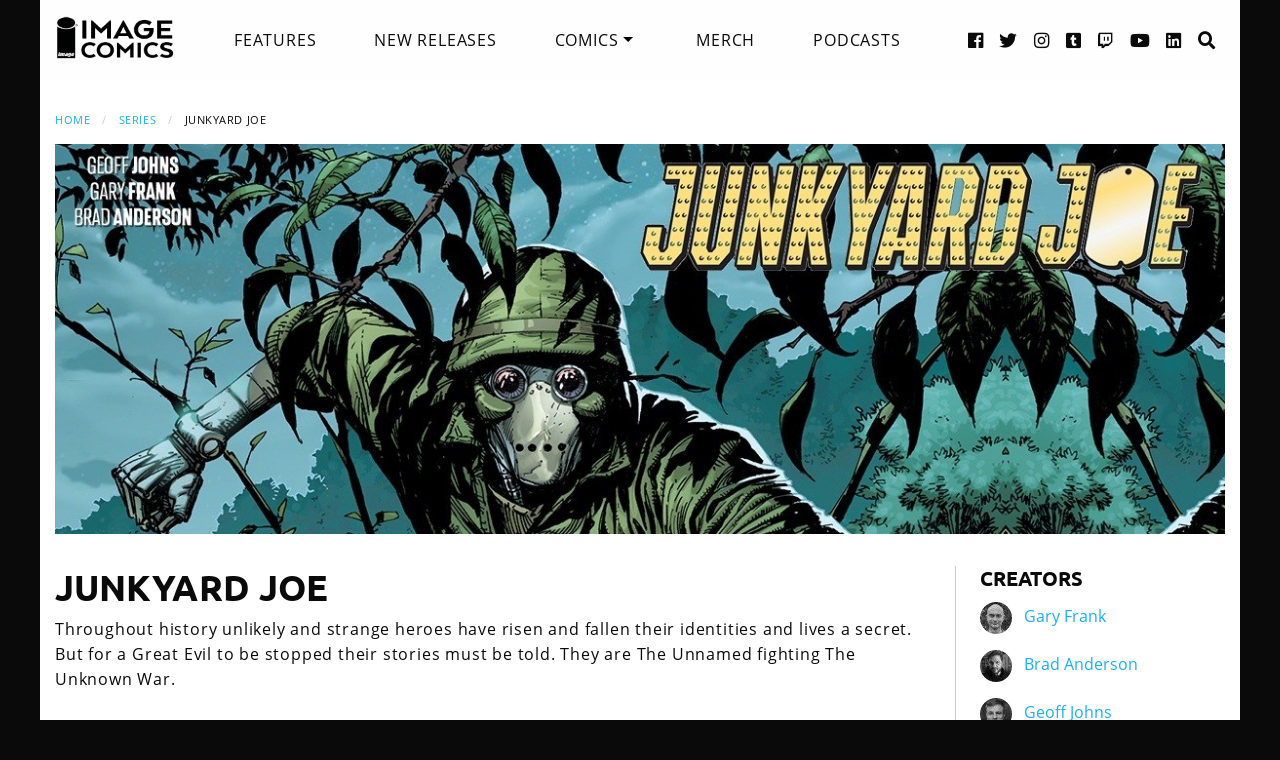

--- FILE ---
content_type: text/html; charset=UTF-8
request_url: https://imagecomics.com/comics/series/junkyard-joe
body_size: 5275
content:

<!doctype html><html
class="no-js" lang="en"><head><meta
charset="utf-8" /><meta
http-equiv="x-ua-compatible" content="ie=edge"><meta
name="viewport" content="width=device-width, initial-scale=1.0" /><meta
name="csrf-param" content="CRAFT_CSRF_TOKEN"><meta
name="csrf-token" content="e3B1c6x4zLXqVlLsjB7BC5GB2qeuc_YMtR-jNyFXwxyqAa8iaHYM3Tc3AQHmKZ_f3g8egrpzkEH40o_T9gLPb953-gNvL4Iv7Gf_ayojYKg="><link
rel="apple-touch-icon" sizes="180x180" href="https://cdn.imagecomics.com/apple-touch-icon.png"><link
rel="icon" type="image/png" sizes="32x32" href="https://cdn.imagecomics.com/favicon-32x32.png"><link
rel="icon" type="image/png" sizes="16x16" href="https://cdn.imagecomics.com/favicon-16x16.png"><link
rel="mask-icon" href="https://cdn.imagecomics.com/safari-pinned-tab.svg" color="#050505"><link
rel="alternate" type="application/rss+xml" title="Official imagecomics.com RSS feed" href="https://imagecomics.com/rss.xml" ><meta
name="msapplication-TileColor" content="#000000"><meta
name="theme-color" content="#080808"> <script type="module">!function(){const e=document.createElement("link").relList;if(!(e&&e.supports&&e.supports("modulepreload"))){for(const e of document.querySelectorAll('link[rel="modulepreload"]'))r(e);new MutationObserver((e=>{for(const o of e)if("childList"===o.type)for(const e of o.addedNodes)if("LINK"===e.tagName&&"modulepreload"===e.rel)r(e);else if(e.querySelectorAll)for(const o of e.querySelectorAll("link[rel=modulepreload]"))r(o)})).observe(document,{childList:!0,subtree:!0})}function r(e){if(e.ep)return;e.ep=!0;const r=function(e){const r={};return e.integrity&&(r.integrity=e.integrity),e.referrerpolicy&&(r.referrerPolicy=e.referrerpolicy),"use-credentials"===e.crossorigin?r.credentials="include":"anonymous"===e.crossorigin?r.credentials="omit":r.credentials="same-origin",r}(e);fetch(e.href,r)}}();</script> <script type="module" src="https://imagecomics.com/assets/dist/assets/app-CAtZGCGO.js" crossorigin onload="e=new CustomEvent(&#039;vite-script-loaded&#039;, {detail:{path: &#039;src/js/main.js&#039;}});document.dispatchEvent(e);"></script> <link
href="https://imagecomics.com/assets/dist/assets/app-a5vFeJd_.css" rel="stylesheet"><title>Junkyard Joe | Image Comics</title>
<script>dl = [];
(function(w,d,s,l,i){w[l]=w[l]||[];w[l].push({'gtm.start':
new Date().getTime(),event:'gtm.js'});var f=d.getElementsByTagName(s)[0],
j=d.createElement(s),dl=l!='dataLayer'?'&l='+l:'';j.async=true;j.src=
'//www.googletagmanager.com/gtm.js?id='+i+dl;f.parentNode.insertBefore(j,f);
})(window,document,'script','dl','GTM-TBLPFTD');
</script><meta name="description" content="Throughout history unlikely and strange heroes have risen and fallen their identities and lives a secret. But for a Great Evil to be stopped their stories must be told. They are The Unnamed fighting The Unknown War.  From the explosive pages of GEIGER comes JUNKYARD JOE The world knows him as the…">
<meta name="referrer" content="no-referrer-when-downgrade">
<meta name="robots" content="all">
<meta content="en_US" property="og:locale">
<meta content="Image Comics" property="og:site_name">
<meta content="website" property="og:type">
<meta content="https://imagecomics.com/comics/series/junkyard-joe" property="og:url">
<meta content="Junkyard Joe" property="og:title">
<meta content="Throughout history unlikely and strange heroes have risen and fallen their identities and lives a secret. But for a Great Evil to be stopped their stories must be told. They are The Unnamed fighting The Unknown War.  From the explosive pages of GEIGER comes JUNKYARD JOE The world knows him as the…" property="og:description">
<meta content="https://imagecomics.com/files/series/_1200x630_crop_center-center_82_none/JunkyardjOE_SeriesBanner.jpg?mtime=1660190654" property="og:image">
<meta content="1200" property="og:image:width">
<meta content="630" property="og:image:height">
<meta content="Throughout history unlikely and strange heroes have risen and fallen their identities and lives a secret. But for a Great Evil to be stopped their stories must be told. They are The Unnamed fighting The Unknown War.  From the explosive pages of GEIGER comes JUNKYARD JOE The world knows him as the comic strip by cartoonist Muddy Davis but the truth stretches back to the Vietnam War. This is their story of sacrifice and brotherhood." property="og:image:alt">
<meta content="http://imagecomics.tumblr.com/" property="og:see_also">
<meta content="https://www.pinterest.com/imagecomics/" property="og:see_also">
<meta content="https://instagram.com/imagecomics/" property="og:see_also">
<meta content="https://www.youtube.com/channel/UCHmaKLo0FXWIPx-3n6qs3vQ" property="og:see_also">
<meta content="https://plus.google.com/114598508613546460297/posts" property="og:see_also">
<meta content="https://www.linkedin.com/company/1848032/" property="og:see_also">
<meta content="https://en.wikipedia.org/wiki/Image_Comics" property="og:see_also">
<meta content="https://www.facebook.com/pages/Image-Comics-Inc/178643148813259" property="og:see_also">
<meta content="http://twitter.com/imagecomics" property="og:see_also">
<meta name="twitter:card" content="summary_large_image">
<meta name="twitter:site" content="@imagecomics">
<meta name="twitter:creator" content="@imagecomics">
<meta name="twitter:title" content="Junkyard Joe">
<meta name="twitter:description" content="Throughout history unlikely and strange heroes have risen and fallen their identities and lives a secret. But for a Great Evil to be stopped their stories must be told. They are The Unnamed fighting The Unknown War.  From the explosive pages of GEIGER comes JUNKYARD JOE The world knows him as the…">
<meta name="twitter:image" content="https://imagecomics.com/files/series/JunkyardjOE_SeriesBanner.jpg">
<meta name="twitter:image:width" content="1200">
<meta name="twitter:image:height" content="400">
<meta name="twitter:image:alt" content="Throughout history unlikely and strange heroes have risen and fallen their identities and lives a secret. But for a Great Evil to be stopped their stories must be told. They are The Unnamed fighting The Unknown War.  From the explosive pages of GEIGER comes JUNKYARD JOE The world knows him as the comic strip by cartoonist Muddy Davis but the truth stretches back to the Vietnam War. This is their story of sacrifice and brotherhood.">
<link href="https://imagecomics.com/comics/series/junkyard-joe" rel="canonical">
<link href="https://imagecomics.com" rel="home">
<link type="text/plain" href="https://imagecomics.com/humans.txt" rel="author"></head><body><noscript><iframe src="//www.googletagmanager.com/ns.html?id=GTM-TBLPFTD"
height="0" width="0" style="display:none;visibility:hidden"></iframe></noscript>
<div
class="site"><div
class="search-bar"><div
class="grid-container grid-x"><div
class="cell"><form
class="search clearfix" method="get" action="https://imagecomics.com/search/results" role="search" data-abide novalidate>
<input
type="search" required id="search" class="search-input" name="s" placeholder="I want to find...">
<button
class="button" type="submit" role="button">Search</button></form></div></div></div><header
id="header" class="main-header"><div
class="grid-container"><div
class="grid-x grid-padding-x"><div
class="cell shrink">
<a
href="/" aria-label="Image Comics" class="main-logo">
<img
src="/assets/img/image-comics-logo.png" alt="Image Comics">
</a></div><nav
class="cell auto"><ul
class="desktop-nav dropdown menu" data-dropdown-menu><li><a
href="/features">Features</a></li><li><a
href="/comics/new-releases">New Releases</a></li><li>
<a
class="active" href="/comics/series">Comics</a><ul
class="menu"><li><a
href="/comics/read-first-issues">Read First Issues</a></li><li><a
href="/comics/coming-soon">Coming Soon</a></li><li><a
href="/comics/series">Comic Series</a></li></ul></li><li><a
href="https://imagecomics.threadless.com/" target="_blank" >Merch</a></li><li><a
href="/podcasts">Podcasts</a></li></ul></nav><div
class="cell shrink social text-right"><ul><li>
<a
aria-label="Facebook link" target="_blank" href="https://www.facebook.com/pages/Image-Comics-Inc/178643148813259">
<i
class="fa fa-facebook-official" aria-hidden="true"></i>
</a></li><li>
<a
aria-label="Twitter link" target="_blank" href="https://twitter.com/imagecomics">
<i
class="fa fa-twitter" aria-hidden="true"></i>
</a></li><li>
<a
aria-label="Instagram link" target="_blank" href="https://instagram.com/imagecomics/">
<i
class="fa fa-instagram" aria-hidden="true"></i>
</a></li><li>
<a
aria-label="Tumblr link" target="_blank" href="http://imagecomics.tumblr.com/">
<i
class="fa fa-tumblr-square" aria-hidden="true"></i>
</a></li><li>
<a
aria-label="Twitch link" class="smaller" target="_blank" href="https://www.twitch.tv/imagecomics">
<i
class="fa fa-twitch" aria-hidden="true"></i>
</a></li><li>
<a
aria-label="YouTube link" target="_blank" href="https://www.youtube.com/channel/UCHmaKLo0FXWIPx-3n6qs3vQ">
<i
class="fa fa-youtube" aria-hidden="true"></i>
</a></li><li><a
aria-label="LinkedIn link" target="_blank" href="https://www.linkedin.com/company/1848032/">
<i
class="fa fa-linkedin-square" aria-hidden="true"></i>
</a></li><li><a
href="#" class="search-button"><i
class="fa fa-search" aria-hidden="true"></i> <span>Search</span></a></li></ul></div></div><a
aria-label="Search" href="#" class="mobile-search-button"><i
class="fa fa-search" aria-hidden="true"></i></a><a
class="mobile-dropdown-button"><div
id="hamburger">
<span></span>
<span></span>
<span></span>
<span></span></div>
</a><div
class="mobile-dropdown-menu-container"><div
class="mobile-dropdown-menu"><ul><li><a
href="/features">Features</a></li><li><a
href="/comics/new-releases">New Releases</a></li><li
class="inner-mobile-menu mm-inactive">
<span>Comics <i
class="fa fa-chevron-right" aria-hidden="true"></i></span><ul
class="inner-mobile-dropdown"><li><a
href="/comics/read-first-issues">Read First Issues</a></li><li><a
href="/comics/coming-soon">Coming Soon</a></li><li><a
href="/comics/series">Comic Series</a></li></ul></li><li><a
href="https://imagecomics.threadless.com/" target="_blank">Merch</a></li><li><a
href="/podcasts">Podcasts</a></li></ul></div></div></div></header><main
id="main" class="wrapper"><div
class="grid-container"><div
class="grid-x grid-padding-x u-mt2 u-mb2"><div
class="cell"><nav
aria-label="You are here:" role="navigation"><ul
class="breadcrumbs"><li><a
href="https://imagecomics.com/">Home</a></li><li><a
href="https://imagecomics.com/comics/series">Series</a></li><li><span
class="show-for-sr">Current: </span>Junkyard Joe</li></ul></nav></div><div
class="cell u-mb2"><div
class="series-image">
<img
src="https://cdn.imagecomics.com/assets/i/series/893297/junkyard-joe_daea321a1c.jpg" alt="Junkyard Joe"></div></div><div
class="cell small-12 medium-9"><h1>Junkyard Joe</h1><p>Throughout history unlikely and strange heroes have risen and fallen their identities and lives a secret. But for a Great Evil to be stopped their stories must be told. They are The Unnamed fighting The Unknown War.<br
/> <br
/>From the explosive pages of GEIGER comes JUNKYARD JOE<br
/> The world knows him as the comic strip by cartoonist Muddy Davis but the truth stretches back to the Vietnam War. This is their story of sacrifice and brotherhood.</p></div><div
class="cell small-12 medium-3"><div
class="sidebar"><section><h2>Creators</h2><aside
style="">
<img
src="https://cdn.imagecomics.com/assets/i/creators/1043193/gary-frank_3603898293_4c8d099e819a7146712525ccb2eb9e7c.jpg" width="32" height="32" alt="Gary Frank">
<a
href="https://imagecomics.com/creators/gary-frank">Gary Frank</a></aside><aside
style="">
<img
src="https://cdn.imagecomics.com/assets/i/creators/1043188/brad-anderson_22124fdd40_4c8d099e819a7146712525ccb2eb9e7c.jpg" width="32" height="32" alt="Brad Anderson">
<a
href="https://imagecomics.com/creators/brad-anderson">Brad Anderson</a></aside><aside
style="">
<img
src="https://cdn.imagecomics.com/assets/i/creators/1043189/geoff-johns_b759efb0ab_4c8d099e819a7146712525ccb2eb9e7c.jpg" width="32" height="32" alt="Geoff Johns">
<a
href="https://imagecomics.com/creators/geoff-johns">Geoff Johns</a></aside></section></div></div></div><section
class="comics-grid u-pb2"><div
class="grid-x grid-padding-x u-pt2"><div
class="cell shrink"><h2>Collected Editions</h2></div><div
class="cell shrink">
<a
class="more-link" href="/comics/list/series/junkyard-joe/collected-editions">View Archive</a></div></div><div
class="grid-x grid-padding-x small-up-2 medium-up-3 large-up-6 u-pt1 u-pb1"><div
class="cell  u-mb1">
<a
href="https://imagecomics.com/comics/releases/junkyard-joe-deluxe-hc" class="cover-image u-mb0_5">
<img
src="https://cdn.imagecomics.com/assets/i/releases/1036124/junkyard-joe-deluxe-hc_337b182f3f.jpg" alt="Junkyard Joe Deluxe HC cover" class="u-mb0_5 block with-border">
</a>
<a
href="https://imagecomics.com/comics/releases/junkyard-joe-deluxe-hc">
<span
class="u-mb0_5">Junkyard Joe Deluxe HC</span>
</a>
<span
class="date">Nov 27, 2024</span></div><div
class="cell  u-mb1">
<a
href="https://imagecomics.com/comics/releases/junkyard-joe-tp-vol-01" class="cover-image u-mb0_5">
<img
src="https://cdn.imagecomics.com/assets/i/releases/985073/junkyard-joe-tp-vol-01_81768e0bd5.jpg" alt="Junkyard Joe, Vol. 1 (TPB) cover" class="u-mb0_5 block with-border">
</a>
<a
href="https://imagecomics.com/comics/releases/junkyard-joe-tp-vol-01">
<span
class="u-mb0_5">Junkyard Joe, Vol. 1 (TPB)</span>
</a>
<span
class="date">Jun 21, 2023</span></div></div></section><section
class="comics-grid u-pb2"><div
class="grid-x grid-padding-x u-pt2"><div
class="cell shrink"><h2>Comics</h2></div><div
class="cell shrink">
<a
class="more-link" href="/comics/list/series/junkyard-joe/releases">View Archive</a></div></div><div
class="grid-x grid-padding-x small-up-2 medium-up-3 large-up-6 u-pt1 u-pb1"><div
class="cell  u-mb1">
<a
href="https://imagecomics.com/comics/releases/junkyard-joe-6-2" class="cover-image u-mb0_5">
<img
src="https://cdn.imagecomics.com/assets/i/releases/958814/junkyard-joe-6-2_4a0186c020.jpg" alt="Junkyard Joe #6 cover" class="u-mb0_5 block with-border">
</a>
<a
href="https://imagecomics.com/comics/releases/junkyard-joe-6-2">
<span
class="u-mb0_5">Junkyard Joe #6</span>
</a>
<span
class="date">May 10, 2023</span></div><div
class="cell  u-mb1">
<a
href="https://imagecomics.com/comics/releases/junkyard-joe-5" class="cover-image u-mb0_5">
<img
src="https://cdn.imagecomics.com/assets/i/releases/929702/junkyard-joe-5_544f9a2dca.jpg" alt="JUNKYARD JOE #5 cover" class="u-mb0_5 block with-border">
</a>
<a
href="https://imagecomics.com/comics/releases/junkyard-joe-5">
<span
class="u-mb0_5">JUNKYARD JOE #5</span>
</a>
<span
class="date">Feb 22, 2023</span></div><div
class="cell  u-mb1">
<a
href="https://imagecomics.com/comics/releases/junkyard-joe-4" class="cover-image u-mb0_5">
<img
src="https://cdn.imagecomics.com/assets/i/releases/922524/junkyard-joe-4_c6b890a7ab.jpg" alt="Junkyard Joe #4 cover" class="u-mb0_5 block with-border">
</a>
<a
href="https://imagecomics.com/comics/releases/junkyard-joe-4">
<span
class="u-mb0_5">Junkyard Joe #4</span>
</a>
<span
class="date">Jan 25, 2023</span></div><div
class="cell  u-mb1">
<a
href="https://imagecomics.com/comics/releases/junkyard-joe-3" class="cover-image u-mb0_5">
<img
src="https://cdn.imagecomics.com/assets/i/releases/901276/junkyard-joe-3_704cc0718b.jpg" alt="Junkyard Joe #3 cover" class="u-mb0_5 block with-border">
</a>
<a
href="https://imagecomics.com/comics/releases/junkyard-joe-3">
<span
class="u-mb0_5">Junkyard Joe #3</span>
</a>
<span
class="date">Dec 21, 2022</span></div><div
class="cell  u-mb1">
<a
href="https://imagecomics.com/comics/releases/junkyard-joe-2" class="cover-image u-mb0_5">
<img
src="https://cdn.imagecomics.com/assets/i/releases/894146/junkyard-joe-2_3db5d6f061.jpg" alt="Junkyard Joe #2 cover" class="u-mb0_5 block with-border">
</a>
<a
href="https://imagecomics.com/comics/releases/junkyard-joe-2">
<span
class="u-mb0_5">Junkyard Joe #2</span>
</a>
<span
class="date">Nov 16, 2022</span></div><div
class="cell  u-mb1">
<a
href="https://imagecomics.com/comics/releases/junkyard-joe-1" class="cover-image u-mb0_5">
<img
src="https://cdn.imagecomics.com/assets/i/releases/893025/junkyard-joe-1_afc2441647.jpg" alt="Junkyard Joe #1 cover" class="u-mb0_5 block with-border">
</a>
<a
href="https://imagecomics.com/comics/releases/junkyard-joe-1">
<span
class="u-mb0_5">Junkyard Joe #1</span>
</a>
<span
class="date">Oct 5, 2022</span></div><div
class="cell  u-mb1">
<a
href="https://imagecomics.com/comics/releases/junkyard-joe-1-special-black-white-veterans-edition" class="cover-image u-mb0_5">
<img
src="https://cdn.imagecomics.com/assets/i/releases/892962/junkyard-joe-1-special-black-white-veterans-edition_66f6145938.jpg" alt="Junkyard Joe #1: Special Black &amp; White Veterans Edition cover" class="u-mb0_5 block with-border">
</a>
<a
href="https://imagecomics.com/comics/releases/junkyard-joe-1-special-black-white-veterans-edition">
<span
class="u-mb0_5">Junkyard Joe #1: Special Black &amp; White Veterans Edition</span>
</a>
<span
class="date">Oct 5, 2022</span></div></div></section><section
class="latest-news u-md-pb2 u-pb4"><div
class=" grid-x grid-padding-x"><div
class="cell u-md-pt1 u-md-pb1 u-pt2 u-pb1"><h2>Related News</h2></div><div
class="cell medium-6 u-mb1"><aside>
<a
href="https://imagecomics.com/features/military-war-themed-comics-graphic-novels-for-veterans-day">
<img
src="https://cdn.imagecomics.com/assets/i/series/928091/military-war-themed-comics-graphic-novels-for-veterans-day_8cf2f8f85c.jpg" alt="Military &amp; War Themed Comics &amp; Graphic Novels for Veterans Day">
</a><div
class="u-p1"><h3><a
href="https://imagecomics.com/features/military-war-themed-comics-graphic-novels-for-veterans-day">Military &amp; War Themed Comics &amp; Graphic Novels for Veterans Day</a></h3><p><span
class="date">November 11, 2022
</span></p><p>For Veterans Day 2022, we recommend these military &amp; war themed comics &amp; graphic novels.</p></div></aside></div><div
class="cell medium-6 u-mb1"><aside>
<a
href="https://imagecomics.com/press-releases/geoff-johns-gary-frank-expand-geigers-the-unnamed-universe-with-new-hit-junkyard-joe-premier-issue-rushed-back-to-print">
<img
src="https://cdn.imagecomics.com/assets/i/series/922017/geoff-johns-gary-frank-expand-geigers-the-unnamed-universe-with-new-hit-junkyard-joe-premier-issue-rushed-back-to-print_4a99ae524c.jpg" alt="GEOFF JOHNS &amp; GARY FRANK EXPAND GEIGER’S “THE UNNAMED” UNIVERSE WITH NEW HIT JUNKYARD JOE, PREMIER ISSUE RUSHED BACK TO PRINT">
</a><div
class="u-p1"><h3><a
href="https://imagecomics.com/press-releases/geoff-johns-gary-frank-expand-geigers-the-unnamed-universe-with-new-hit-junkyard-joe-premier-issue-rushed-back-to-print">GEOFF JOHNS &amp; GARY FRANK EXPAND GEIGER’S “THE UNNAMED” UNIVERSE WITH NEW HIT JUNKYARD JOE, PREMIER ISSUE RUSHED BACK TO PRINT</a></h3><p><span
class="date">October 20, 2022
</span></p></div></aside></div></div><div
class="text-center u-pt2 u-pb2">
<a
href="/news" class="button">More News</a></div></section></div></main></div><footer
id="footer"><div
class="grid-container"><div
class="grid-x grid-padding-x u-pt1_5 u-pb1_5"><div
class="cell large-3">
<a
aria-label="Image Comics" href="/" class="footer-logo">
<img
src="/assets/img/image-comics-logo.png" alt="Image Comics">
</a><p
class="copyright">All content copyright &copy; & Trademarked TM 2026 Image Comics or their respective owners. Image and its logos are &reg; and &copy; 2026 Image Comics, Inc. All rights reserved.</p></div><div
class="cell hide-for-large social u-md-pb1_5"><ul><li>
<a
aria-label="Facebook link" target="_blank" href="https://www.facebook.com/pages/Image-Comics-Inc/178643148813259">
<i
class="fa fa-facebook-official" aria-hidden="true"></i>
</a></li><li>
<a
aria-label="Twitter link" target="_blank" href="https://twitter.com/imagecomics">
<i
class="fa fa-twitter" aria-hidden="true"></i>
</a></li><li>
<a
aria-label="Instagram link" target="_blank" href="https://instagram.com/imagecomics/">
<i
class="fa fa-instagram" aria-hidden="true"></i>
</a></li><li>
<a
aria-label="Tumblr link" target="_blank" href="http://imagecomics.tumblr.com/">
<i
class="fa fa-tumblr-square" aria-hidden="true"></i>
</a></li><li>
<a
aria-label="Twitch link" class="smaller" target="_blank" href="https://www.twitch.tv/imagecomics">
<i
class="fa fa-twitch" aria-hidden="true"></i>
</a></li><li>
<a
aria-label="YouTube link" target="_blank" href="https://www.youtube.com/channel/UCHmaKLo0FXWIPx-3n6qs3vQ">
<i
class="fa fa-youtube" aria-hidden="true"></i>
</a></li><li><a
aria-label="LinkedIn link" target="_blank" href="https://www.linkedin.com/company/1848032/">
<i
class="fa fa-linkedin-square" aria-hidden="true"></i>
</a></li></ul></div><div
class="cell small-6 large-3 border-left"><ul
class="footer-nav"><li><a
href="/comics/new-releases">New Releases</a></li><li><a
href="/comics/coming-soon">Coming Soon</a></li><li><a
href="/comics/series">Comic Series</a></li><li><a
href="/creators">Creators</a></li><li><a
href="/events">Events</a></li><li><a
href="https://imagecomics.threadless.com/" target="_blank">Merch</a></li><li><a
href="/podcasts" >Podcasts</a></li><li><a
href="/solicitations">Solicitations</a></li><li><a
target="_blank" href="https://eepurl.com/K3nt5">Newsletter Sign Up</a></li></ul></div><div
class="cell small-6 large-3 border-left"><ul
class="footer-nav"><li><a
href="/about-us">About Us</a></li><li><a
href="/press-releases">Press Releases</a></li><li><a
href="https://imagecomics.com/rss.xml">RSS Feed</a></li><li><a
href="/contact">Contact</a></li><li><a
href="/faq">FAQ</a></li><li><a
href="/submissions">Submissions</a></li><li><a
href="/terms-and-conditions">Terms and Conditions</a></li><li><a
href="/privacy">Privacy Policy</a></li><li><a
href="/copyright-information">Copyright Infringement</a></li></ul></div><div
class="cell medium-12 large-3 find-a-store text-center"><aside><h4 class="u-mb1">Find a Store</h4><form
id="store_finder_form" action="/" method="get" data-abide novalidate><div
class="input-group">
<label
for="find_by_zip" class="sr-only">Enter Zip Code</label>
<input
class="input-group-field" id="find_by_zip" name="find_by_zip" placeholder="Enter Zip Code" required pattern="number"><div
class="input-group-button">
<button
type="submit" class="button" id="find_submit" name="find_submit">Go</button></div></div>
<span
class="form-error" data-form-error-for="find_by_zip">Zipcode is required.</span></form></aside></div></div></div></footer><script type="application/ld+json">{"@context":"http://schema.org","@graph":[{"@type":"Periodical","author":{"@id":"https://imagecomics.com#identity"},"copyrightHolder":{"@id":"https://imagecomics.com#identity"},"copyrightYear":"2022","creator":{"@id":"https://imagecomics.com#creator"},"dateModified":"2025-09-22T09:42:08-07:00","datePublished":"2022-07-18T21:57:00-07:00","description":"Throughout history unlikely and strange heroes have risen and fallen their identities and lives a secret. But for a Great Evil to be stopped their stories must be told. They are The Unnamed fighting The Unknown War.  From the explosive pages of GEIGER comes JUNKYARD JOE The world knows him as the comic strip by cartoonist Muddy Davis but the truth stretches back to the Vietnam War. This is their story of sacrifice and brotherhood.","headline":"Junkyard Joe","image":{"@type":"ImageObject","url":"https://imagecomics.com/files/series/JunkyardjOE_SeriesBanner.jpg"},"inLanguage":"en-us","mainEntityOfPage":"https://imagecomics.com/comics/series/junkyard-joe","name":"Junkyard Joe","publisher":{"@id":"https://imagecomics.com#creator"},"url":"https://imagecomics.com/comics/series/junkyard-joe"},{"@id":"https://imagecomics.com#identity","@type":"Organization","address":{"@type":"PostalAddress","addressCountry":"US"},"description":"Image is a comics and graphic novels publisher formed in 1992 by 7 of the comics industry's best-selling artists, and is the 3rd largest comics publisher in the United States.","email":"info@imagecomics.com","name":"Image Comics","sameAs":["http://twitter.com/imagecomics","https://www.facebook.com/pages/Image-Comics-Inc/178643148813259","https://en.wikipedia.org/wiki/Image_Comics","https://www.linkedin.com/company/1848032/","https://plus.google.com/114598508613546460297/posts","https://www.youtube.com/channel/UCHmaKLo0FXWIPx-3n6qs3vQ","https://instagram.com/imagecomics/","https://www.pinterest.com/imagecomics/","http://imagecomics.tumblr.com/"],"url":"https://imagecomics.com"},{"@id":"#creator","@type":"Organization"},{"@type":"BreadcrumbList","description":"Breadcrumbs list","itemListElement":[{"@type":"ListItem","item":"https://imagecomics.com","name":"Homepage","position":1},{"@type":"ListItem","item":"https://imagecomics.com/comics/series","name":"Comics Series","position":2},{"@type":"ListItem","item":"https://imagecomics.com/comics/series/junkyard-joe","name":"Junkyard Joe","position":3}],"name":"Breadcrumbs"}]}</script></body></html><!-- Cached by Blitz on 2026-01-23T01:32:25-08:00 --><!-- Served by Blitz on 2026-01-23T01:32:25-08:00 -->